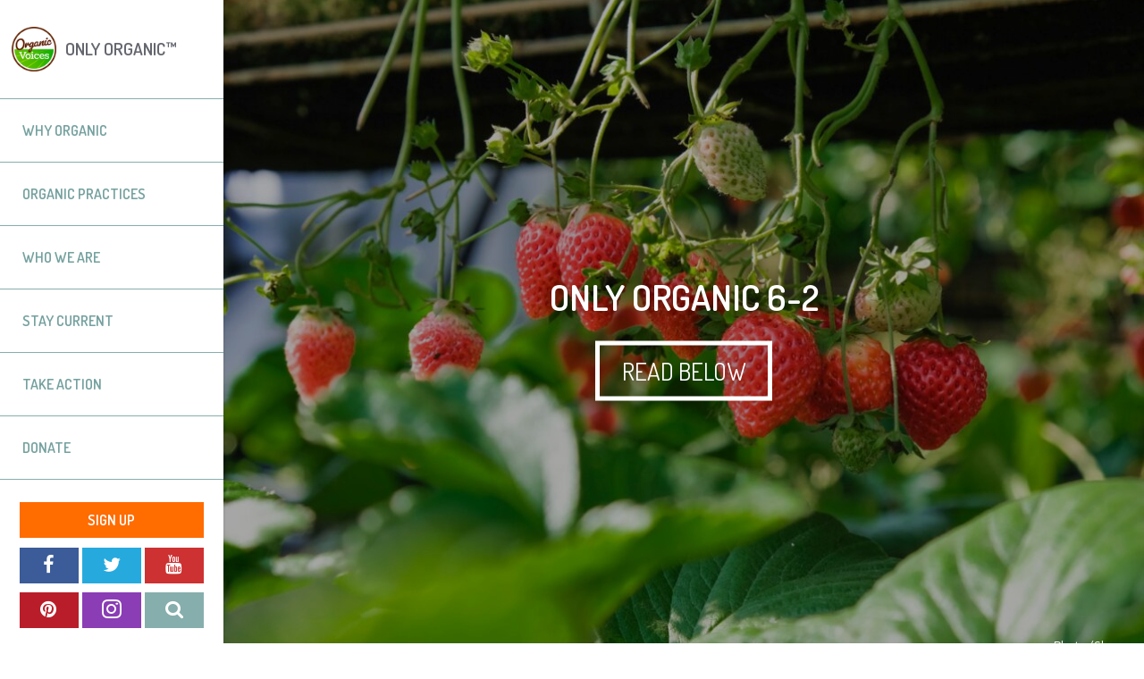

--- FILE ---
content_type: text/html; charset=UTF-8
request_url: https://www.onlyorganic.org/only-organic-6-2/
body_size: 12253
content:
<!doctype html>


<html
lang="en-US"class="no-js"
xmlns="http://www.w3.org/1999/xhtml"
xmlns:fb="https://www.facebook.com/2008/fbml"
xmlns:fb="http://ogp.me/ns/fb#"
xmlns:addthis="http://www.addthis.com/help/api-spec"
prefix="og: http://ogp.me/ns#">

<head>
<!-- Google Tag Manager -->
<script>(function(w,d,s,l,i){w[l]=w[l]||[];w[l].push({'gtm.start':
new Date().getTime(),event:'gtm.js'});var f=d.getElementsByTagName(s)[0],
j=d.createElement(s),dl=l!='dataLayer'?'&l='+l:'';j.async=true;j.src=
'https://www.googletagmanager.com/gtm.js?id='+i+dl;f.parentNode.insertBefore(j,f);
})(window,document,'script','dataLayer','GTM-PFRHQR4');</script>
<!-- End Google Tag Manager -->	
    
    
    <!-- <meta charset="UTF-8"> -->
    <meta http-equiv="Content-Type" content="text/html; charset=UTF-8" />

	
    
    
    <meta name="viewport" content="width=device-width, initial-scale=1, maximum-scale=1, user-scalable = no">
	<!-- <meta name="viewport" content="width=device-width, initial-scale=1"> -->
    <!-- <meta name="viewport" content="width=device-width, initial-scale=1, maximum-scale=1">  -->
	
    <link href='https://fonts.googleapis.com/css?family=Dosis:200,300,400,500,600,700,800' rel='stylesheet' type='text/css'>
    <link href='https://fonts.googleapis.com/css?family=Open+Sans:300,300italic,400,400italic,600,600italic,700,700italic,800,800italic' rel='stylesheet' type='text/css'>
    
	
	<!--
    <link rel="stylesheet" href="style.css"> 
	-->
    <link rel="stylesheet" type="text/css" media="all" href="https://www.organicvoices.org/wp-content/themes/onlyorganic2016/style.css" />

    <script src="https://www.organicvoices.org/wp-content/themes/onlyorganic2016/js/modernizr.js"></script> 
    <script src="https://ajax.googleapis.com/ajax/libs/jquery/1.11.0/jquery.min.js"></script>

	<script src="https://www.organicvoices.org/wp-content/themes/onlyorganic2016/js/minigrid.min.js"></script> 
	
    <script type="text/javascript" src="https://www.organicvoices.org/wp-content/themes/onlyorganic2016/js/jquery.fitvids.js"></script>    
	<script type="text/javascript" language="javascript" src="https://www.organicvoices.org/wp-content/themes/onlyorganic2016/js/jQuery.succinct.js"></script>      
    	
	<script src="https://www.organicvoices.org/wp-content/themes/onlyorganic2016/js/main.js?v=1"></script> 
  	
    
    
 	<meta name="author" content="Only Organic&trade;" />		
	
    <meta name="Copyright" content="Only Organic&trade; &copy; Copyright 2026" />
	
    <meta name="keywords" content="Organic, Food, Organic Food, Agriculture,  Farm, Farming, Health, Healthy, Healthy Living, Farmer, Family, Environment, Only Organic, Only-Organic"/>

    
    <meta name="twitter:card" content="summary">
    <meta name="twitter:site" content="onlyorganic">
    <meta name="twitter:creator" content="onlyorganic">
    
    <link href="https://www.organicvoices.org/wp-content/themes/onlyorganic2016/img/apple-touch-icon-144x144.jpg" sizes="144x144" rel="apple-touch-icon">
    
    <meta name="apple-mobile-web-app-capable" content="yes" />
    <meta name="mobile-web-app-capable" content="yes">

    <meta name="apple-mobile-web-app-status-bar-style" content="black" />
        
    <link rel="shortcut icon" href="https://www.organicvoices.org/wp-content/themes/onlyorganic2016/img/favicon.png" type="image/png" />

    
    <title>Only Organic 6-2 |   Organic Voices</title>
    
    <!-- <title>Only Organic 6-2 |  Organic Voices</title> -->
    
    <meta property="og:title" content="Only Organic 6-2 |   Organic Voices" />
    
    <!-- <meta property="og:title" content="Only Organic 6-2 | Organic Voices" /> -->
    
    <meta name="title" content="Only Organic 6-2 |   Organic Voices" /> 
    <meta name="twitter:title" content="Only Organic 6-2 |   Organic Voices">

    

   

<!-- START >>  meta description from excerpt or if exists, then from the custom field loop below this line -->
 


<meta property="og:description" content="Demand for organic sweet potatoes continues to be strong, says Kristi Hocutt, director of sales and marketing for Sims, N.C.-based Triple J Produce Inc. With a variety of pack options, the company ca..." />
<meta name="description" content="Demand for organic sweet potatoes continues to be strong, says Kristi Hocutt, director of sales and marketing for Sims, N.C.-based Triple J Produce Inc. With a variety of pack options, the company ca..." />
<meta name="twitter:description" content="Demand for organic sweet potatoes continues to be strong, says Kristi Hocutt, director of sales and marketing for Sims, N.C.-based Triple J Produce Inc. With a variety of pack options, the company ca...">

 
<!-- END >>  meta description from excerpt or if exists, then from the custom field loop below this line -->
   
   
 
    

    
    
    <meta property="og:url" content="https://www.onlyorganic.org/only-organic-6-2/" />



<link rel="alternate" type="application/rss+xml" title="RSS 2.0" href="https://www.organicvoices.org/feed/" />
<link rel="alternate" type="text/xml" title="RSS .92" href="https://www.organicvoices.org/feed/rss/" />
<link rel="alternate" type="application/atom+xml" title="Atom 1.0" href="https://www.organicvoices.org/feed/atom/" />
<link rel="pingback" href="https://www.organicvoices.org/xmlrpc.php" />


	<link rel='archives' title='January 2026' href='https://www.organicvoices.org/2026/01/' />
	<link rel='archives' title='December 2025' href='https://www.organicvoices.org/2025/12/' />
	<link rel='archives' title='November 2025' href='https://www.organicvoices.org/2025/11/' />
	<link rel='archives' title='October 2025' href='https://www.organicvoices.org/2025/10/' />
	<link rel='archives' title='September 2025' href='https://www.organicvoices.org/2025/09/' />
	<link rel='archives' title='August 2025' href='https://www.organicvoices.org/2025/08/' />
	<link rel='archives' title='July 2025' href='https://www.organicvoices.org/2025/07/' />
	<link rel='archives' title='June 2025' href='https://www.organicvoices.org/2025/06/' />
	<link rel='archives' title='May 2025' href='https://www.organicvoices.org/2025/05/' />
	<link rel='archives' title='April 2025' href='https://www.organicvoices.org/2025/04/' />
	<link rel='archives' title='March 2025' href='https://www.organicvoices.org/2025/03/' />
	<link rel='archives' title='February 2025' href='https://www.organicvoices.org/2025/02/' />
	<link rel='archives' title='January 2025' href='https://www.organicvoices.org/2025/01/' />
	<link rel='archives' title='December 2024' href='https://www.organicvoices.org/2024/12/' />
	<link rel='archives' title='November 2024' href='https://www.organicvoices.org/2024/11/' />
	<link rel='archives' title='October 2024' href='https://www.organicvoices.org/2024/10/' />
	<link rel='archives' title='September 2024' href='https://www.organicvoices.org/2024/09/' />
	<link rel='archives' title='August 2024' href='https://www.organicvoices.org/2024/08/' />
	<link rel='archives' title='July 2024' href='https://www.organicvoices.org/2024/07/' />
	<link rel='archives' title='June 2024' href='https://www.organicvoices.org/2024/06/' />
	<link rel='archives' title='May 2024' href='https://www.organicvoices.org/2024/05/' />
	<link rel='archives' title='April 2024' href='https://www.organicvoices.org/2024/04/' />
	<link rel='archives' title='March 2024' href='https://www.organicvoices.org/2024/03/' />
	<link rel='archives' title='February 2024' href='https://www.organicvoices.org/2024/02/' />
	<link rel='archives' title='January 2024' href='https://www.organicvoices.org/2024/01/' />
	<link rel='archives' title='December 2023' href='https://www.organicvoices.org/2023/12/' />
	<link rel='archives' title='November 2023' href='https://www.organicvoices.org/2023/11/' />
	<link rel='archives' title='October 2023' href='https://www.organicvoices.org/2023/10/' />
	<link rel='archives' title='September 2023' href='https://www.organicvoices.org/2023/09/' />
	<link rel='archives' title='August 2023' href='https://www.organicvoices.org/2023/08/' />
	<link rel='archives' title='July 2023' href='https://www.organicvoices.org/2023/07/' />
	<link rel='archives' title='June 2023' href='https://www.organicvoices.org/2023/06/' />
	<link rel='archives' title='May 2023' href='https://www.organicvoices.org/2023/05/' />
	<link rel='archives' title='April 2023' href='https://www.organicvoices.org/2023/04/' />
	<link rel='archives' title='March 2023' href='https://www.organicvoices.org/2023/03/' />
	<link rel='archives' title='February 2023' href='https://www.organicvoices.org/2023/02/' />
	<link rel='archives' title='January 2023' href='https://www.organicvoices.org/2023/01/' />
	<link rel='archives' title='December 2022' href='https://www.organicvoices.org/2022/12/' />
	<link rel='archives' title='November 2022' href='https://www.organicvoices.org/2022/11/' />
	<link rel='archives' title='October 2022' href='https://www.organicvoices.org/2022/10/' />
	<link rel='archives' title='September 2022' href='https://www.organicvoices.org/2022/09/' />
	<link rel='archives' title='August 2022' href='https://www.organicvoices.org/2022/08/' />
	<link rel='archives' title='July 2022' href='https://www.organicvoices.org/2022/07/' />
	<link rel='archives' title='June 2022' href='https://www.organicvoices.org/2022/06/' />
	<link rel='archives' title='May 2022' href='https://www.organicvoices.org/2022/05/' />
	<link rel='archives' title='April 2022' href='https://www.organicvoices.org/2022/04/' />
	<link rel='archives' title='March 2022' href='https://www.organicvoices.org/2022/03/' />
	<link rel='archives' title='February 2022' href='https://www.organicvoices.org/2022/02/' />
	<link rel='archives' title='January 2022' href='https://www.organicvoices.org/2022/01/' />
	<link rel='archives' title='December 2021' href='https://www.organicvoices.org/2021/12/' />
	<link rel='archives' title='November 2021' href='https://www.organicvoices.org/2021/11/' />
	<link rel='archives' title='October 2021' href='https://www.organicvoices.org/2021/10/' />
	<link rel='archives' title='September 2021' href='https://www.organicvoices.org/2021/09/' />
	<link rel='archives' title='August 2021' href='https://www.organicvoices.org/2021/08/' />
	<link rel='archives' title='July 2021' href='https://www.organicvoices.org/2021/07/' />
	<link rel='archives' title='June 2021' href='https://www.organicvoices.org/2021/06/' />
	<link rel='archives' title='May 2021' href='https://www.organicvoices.org/2021/05/' />
	<link rel='archives' title='April 2021' href='https://www.organicvoices.org/2021/04/' />
	<link rel='archives' title='March 2021' href='https://www.organicvoices.org/2021/03/' />
	<link rel='archives' title='February 2021' href='https://www.organicvoices.org/2021/02/' />
	<link rel='archives' title='January 2021' href='https://www.organicvoices.org/2021/01/' />
	<link rel='archives' title='December 2020' href='https://www.organicvoices.org/2020/12/' />
	<link rel='archives' title='November 2020' href='https://www.organicvoices.org/2020/11/' />
	<link rel='archives' title='October 2020' href='https://www.organicvoices.org/2020/10/' />
	<link rel='archives' title='September 2020' href='https://www.organicvoices.org/2020/09/' />
	<link rel='archives' title='August 2020' href='https://www.organicvoices.org/2020/08/' />
	<link rel='archives' title='July 2020' href='https://www.organicvoices.org/2020/07/' />
	<link rel='archives' title='June 2020' href='https://www.organicvoices.org/2020/06/' />
	<link rel='archives' title='May 2020' href='https://www.organicvoices.org/2020/05/' />
	<link rel='archives' title='April 2020' href='https://www.organicvoices.org/2020/04/' />
	<link rel='archives' title='March 2020' href='https://www.organicvoices.org/2020/03/' />
	<link rel='archives' title='February 2020' href='https://www.organicvoices.org/2020/02/' />
	<link rel='archives' title='January 2020' href='https://www.organicvoices.org/2020/01/' />
	<link rel='archives' title='December 2019' href='https://www.organicvoices.org/2019/12/' />
	<link rel='archives' title='November 2019' href='https://www.organicvoices.org/2019/11/' />
	<link rel='archives' title='October 2019' href='https://www.organicvoices.org/2019/10/' />
	<link rel='archives' title='September 2019' href='https://www.organicvoices.org/2019/09/' />
	<link rel='archives' title='August 2019' href='https://www.organicvoices.org/2019/08/' />
	<link rel='archives' title='July 2019' href='https://www.organicvoices.org/2019/07/' />
	<link rel='archives' title='June 2019' href='https://www.organicvoices.org/2019/06/' />
	<link rel='archives' title='May 2019' href='https://www.organicvoices.org/2019/05/' />
	<link rel='archives' title='April 2019' href='https://www.organicvoices.org/2019/04/' />
	<link rel='archives' title='March 2019' href='https://www.organicvoices.org/2019/03/' />
	<link rel='archives' title='February 2019' href='https://www.organicvoices.org/2019/02/' />
	<link rel='archives' title='January 2019' href='https://www.organicvoices.org/2019/01/' />
	<link rel='archives' title='December 2018' href='https://www.organicvoices.org/2018/12/' />
	<link rel='archives' title='November 2018' href='https://www.organicvoices.org/2018/11/' />
	<link rel='archives' title='October 2018' href='https://www.organicvoices.org/2018/10/' />
	<link rel='archives' title='September 2018' href='https://www.organicvoices.org/2018/09/' />
	<link rel='archives' title='August 2018' href='https://www.organicvoices.org/2018/08/' />
	<link rel='archives' title='July 2018' href='https://www.organicvoices.org/2018/07/' />
	<link rel='archives' title='June 2018' href='https://www.organicvoices.org/2018/06/' />
	<link rel='archives' title='May 2018' href='https://www.organicvoices.org/2018/05/' />
	<link rel='archives' title='April 2018' href='https://www.organicvoices.org/2018/04/' />
	<link rel='archives' title='March 2018' href='https://www.organicvoices.org/2018/03/' />
	<link rel='archives' title='February 2018' href='https://www.organicvoices.org/2018/02/' />
	<link rel='archives' title='January 2018' href='https://www.organicvoices.org/2018/01/' />
	<link rel='archives' title='December 2017' href='https://www.organicvoices.org/2017/12/' />
	<link rel='archives' title='November 2017' href='https://www.organicvoices.org/2017/11/' />
	<link rel='archives' title='October 2017' href='https://www.organicvoices.org/2017/10/' />
	<link rel='archives' title='September 2017' href='https://www.organicvoices.org/2017/09/' />
	<link rel='archives' title='August 2017' href='https://www.organicvoices.org/2017/08/' />
	<link rel='archives' title='July 2017' href='https://www.organicvoices.org/2017/07/' />
	<link rel='archives' title='June 2017' href='https://www.organicvoices.org/2017/06/' />
	<link rel='archives' title='May 2017' href='https://www.organicvoices.org/2017/05/' />
	<link rel='archives' title='April 2017' href='https://www.organicvoices.org/2017/04/' />
	<link rel='archives' title='February 2017' href='https://www.organicvoices.org/2017/02/' />
	<link rel='archives' title='January 2017' href='https://www.organicvoices.org/2017/01/' />
	<link rel='archives' title='December 2016' href='https://www.organicvoices.org/2016/12/' />
	<link rel='archives' title='November 2016' href='https://www.organicvoices.org/2016/11/' />
	<link rel='archives' title='October 2016' href='https://www.organicvoices.org/2016/10/' />
	<link rel='archives' title='August 2016' href='https://www.organicvoices.org/2016/08/' />
	<link rel='archives' title='July 2016' href='https://www.organicvoices.org/2016/07/' />
	<link rel='archives' title='June 2016' href='https://www.organicvoices.org/2016/06/' />
	<link rel='archives' title='May 2016' href='https://www.organicvoices.org/2016/05/' />
	<link rel='archives' title='April 2016' href='https://www.organicvoices.org/2016/04/' />
	<link rel='archives' title='March 2016' href='https://www.organicvoices.org/2016/03/' />
	<link rel='archives' title='October 2015' href='https://www.organicvoices.org/2015/10/' />
	<link rel='archives' title='January 2015' href='https://www.organicvoices.org/2015/01/' />
	<link rel='archives' title='December 2014' href='https://www.organicvoices.org/2014/12/' />
	<link rel='archives' title='November 2014' href='https://www.organicvoices.org/2014/11/' />
	<link rel='archives' title='October 2014' href='https://www.organicvoices.org/2014/10/' />
	<link rel='archives' title='September 2014' href='https://www.organicvoices.org/2014/09/' />
	<link rel='archives' title='August 2014' href='https://www.organicvoices.org/2014/08/' />
	<link rel='archives' title='July 2014' href='https://www.organicvoices.org/2014/07/' />
	<link rel='archives' title='June 2014' href='https://www.organicvoices.org/2014/06/' />
	<link rel='archives' title='May 2014' href='https://www.organicvoices.org/2014/05/' />
	<link rel='archives' title='April 2014' href='https://www.organicvoices.org/2014/04/' />
	<link rel='archives' title='March 2014' href='https://www.organicvoices.org/2014/03/' />
	<link rel='archives' title='February 2014' href='https://www.organicvoices.org/2014/02/' />
	<link rel='archives' title='January 2014' href='https://www.organicvoices.org/2014/01/' />
    











<script type="text/javascript">
var addthis_config = {
data_ga_property: 'UA-47336861-1',
data_ga_social: true,
data_track_clickback: false,
ui_click: true
};
</script> 
<script type="text/javascript" src="//s7.addthis.com/js/300/addthis_widget.js#pubid=ra-529364c40d61ed14"></script>
<!-- AddThis Button END -->
        


        
<script>
  (function(i,s,o,g,r,a,m){i['GoogleAnalyticsObject']=r;i[r]=i[r]||function(){
  (i[r].q=i[r].q||[]).push(arguments)},i[r].l=1*new Date();a=s.createElement(o),
  m=s.getElementsByTagName(o)[0];a.async=1;a.src=g;m.parentNode.insertBefore(a,m)
  })(window,document,'script','//www.google-analytics.com/analytics.js','ga');

  ga('create', 'UA-47336861-1', 'onlyorganic.org');
  ga('send', 'pageview');

</script>



<meta name='robots' content='max-image-preview:large' />
	<style>img:is([sizes="auto" i], [sizes^="auto," i]) { contain-intrinsic-size: 3000px 1500px }</style>
	<link rel='dns-prefetch' href='//www.organicvoices.org' />
<script type="text/javascript">
/* <![CDATA[ */
window._wpemojiSettings = {"baseUrl":"https:\/\/s.w.org\/images\/core\/emoji\/16.0.1\/72x72\/","ext":".png","svgUrl":"https:\/\/s.w.org\/images\/core\/emoji\/16.0.1\/svg\/","svgExt":".svg","source":{"concatemoji":"https:\/\/www.organicvoices.org\/wp-includes\/js\/wp-emoji-release.min.js?ver=6.8.3"}};
/*! This file is auto-generated */
!function(s,n){var o,i,e;function c(e){try{var t={supportTests:e,timestamp:(new Date).valueOf()};sessionStorage.setItem(o,JSON.stringify(t))}catch(e){}}function p(e,t,n){e.clearRect(0,0,e.canvas.width,e.canvas.height),e.fillText(t,0,0);var t=new Uint32Array(e.getImageData(0,0,e.canvas.width,e.canvas.height).data),a=(e.clearRect(0,0,e.canvas.width,e.canvas.height),e.fillText(n,0,0),new Uint32Array(e.getImageData(0,0,e.canvas.width,e.canvas.height).data));return t.every(function(e,t){return e===a[t]})}function u(e,t){e.clearRect(0,0,e.canvas.width,e.canvas.height),e.fillText(t,0,0);for(var n=e.getImageData(16,16,1,1),a=0;a<n.data.length;a++)if(0!==n.data[a])return!1;return!0}function f(e,t,n,a){switch(t){case"flag":return n(e,"\ud83c\udff3\ufe0f\u200d\u26a7\ufe0f","\ud83c\udff3\ufe0f\u200b\u26a7\ufe0f")?!1:!n(e,"\ud83c\udde8\ud83c\uddf6","\ud83c\udde8\u200b\ud83c\uddf6")&&!n(e,"\ud83c\udff4\udb40\udc67\udb40\udc62\udb40\udc65\udb40\udc6e\udb40\udc67\udb40\udc7f","\ud83c\udff4\u200b\udb40\udc67\u200b\udb40\udc62\u200b\udb40\udc65\u200b\udb40\udc6e\u200b\udb40\udc67\u200b\udb40\udc7f");case"emoji":return!a(e,"\ud83e\udedf")}return!1}function g(e,t,n,a){var r="undefined"!=typeof WorkerGlobalScope&&self instanceof WorkerGlobalScope?new OffscreenCanvas(300,150):s.createElement("canvas"),o=r.getContext("2d",{willReadFrequently:!0}),i=(o.textBaseline="top",o.font="600 32px Arial",{});return e.forEach(function(e){i[e]=t(o,e,n,a)}),i}function t(e){var t=s.createElement("script");t.src=e,t.defer=!0,s.head.appendChild(t)}"undefined"!=typeof Promise&&(o="wpEmojiSettingsSupports",i=["flag","emoji"],n.supports={everything:!0,everythingExceptFlag:!0},e=new Promise(function(e){s.addEventListener("DOMContentLoaded",e,{once:!0})}),new Promise(function(t){var n=function(){try{var e=JSON.parse(sessionStorage.getItem(o));if("object"==typeof e&&"number"==typeof e.timestamp&&(new Date).valueOf()<e.timestamp+604800&&"object"==typeof e.supportTests)return e.supportTests}catch(e){}return null}();if(!n){if("undefined"!=typeof Worker&&"undefined"!=typeof OffscreenCanvas&&"undefined"!=typeof URL&&URL.createObjectURL&&"undefined"!=typeof Blob)try{var e="postMessage("+g.toString()+"("+[JSON.stringify(i),f.toString(),p.toString(),u.toString()].join(",")+"));",a=new Blob([e],{type:"text/javascript"}),r=new Worker(URL.createObjectURL(a),{name:"wpTestEmojiSupports"});return void(r.onmessage=function(e){c(n=e.data),r.terminate(),t(n)})}catch(e){}c(n=g(i,f,p,u))}t(n)}).then(function(e){for(var t in e)n.supports[t]=e[t],n.supports.everything=n.supports.everything&&n.supports[t],"flag"!==t&&(n.supports.everythingExceptFlag=n.supports.everythingExceptFlag&&n.supports[t]);n.supports.everythingExceptFlag=n.supports.everythingExceptFlag&&!n.supports.flag,n.DOMReady=!1,n.readyCallback=function(){n.DOMReady=!0}}).then(function(){return e}).then(function(){var e;n.supports.everything||(n.readyCallback(),(e=n.source||{}).concatemoji?t(e.concatemoji):e.wpemoji&&e.twemoji&&(t(e.twemoji),t(e.wpemoji)))}))}((window,document),window._wpemojiSettings);
/* ]]> */
</script>
<style id='wp-emoji-styles-inline-css' type='text/css'>

	img.wp-smiley, img.emoji {
		display: inline !important;
		border: none !important;
		box-shadow: none !important;
		height: 1em !important;
		width: 1em !important;
		margin: 0 0.07em !important;
		vertical-align: -0.1em !important;
		background: none !important;
		padding: 0 !important;
	}
</style>
<link rel='stylesheet' id='wp-block-library-css' href='https://www.organicvoices.org/wp-includes/css/dist/block-library/style.min.css?ver=6.8.3' type='text/css' media='all' />
<style id='classic-theme-styles-inline-css' type='text/css'>
/*! This file is auto-generated */
.wp-block-button__link{color:#fff;background-color:#32373c;border-radius:9999px;box-shadow:none;text-decoration:none;padding:calc(.667em + 2px) calc(1.333em + 2px);font-size:1.125em}.wp-block-file__button{background:#32373c;color:#fff;text-decoration:none}
</style>
<style id='global-styles-inline-css' type='text/css'>
:root{--wp--preset--aspect-ratio--square: 1;--wp--preset--aspect-ratio--4-3: 4/3;--wp--preset--aspect-ratio--3-4: 3/4;--wp--preset--aspect-ratio--3-2: 3/2;--wp--preset--aspect-ratio--2-3: 2/3;--wp--preset--aspect-ratio--16-9: 16/9;--wp--preset--aspect-ratio--9-16: 9/16;--wp--preset--color--black: #000000;--wp--preset--color--cyan-bluish-gray: #abb8c3;--wp--preset--color--white: #ffffff;--wp--preset--color--pale-pink: #f78da7;--wp--preset--color--vivid-red: #cf2e2e;--wp--preset--color--luminous-vivid-orange: #ff6900;--wp--preset--color--luminous-vivid-amber: #fcb900;--wp--preset--color--light-green-cyan: #7bdcb5;--wp--preset--color--vivid-green-cyan: #00d084;--wp--preset--color--pale-cyan-blue: #8ed1fc;--wp--preset--color--vivid-cyan-blue: #0693e3;--wp--preset--color--vivid-purple: #9b51e0;--wp--preset--gradient--vivid-cyan-blue-to-vivid-purple: linear-gradient(135deg,rgba(6,147,227,1) 0%,rgb(155,81,224) 100%);--wp--preset--gradient--light-green-cyan-to-vivid-green-cyan: linear-gradient(135deg,rgb(122,220,180) 0%,rgb(0,208,130) 100%);--wp--preset--gradient--luminous-vivid-amber-to-luminous-vivid-orange: linear-gradient(135deg,rgba(252,185,0,1) 0%,rgba(255,105,0,1) 100%);--wp--preset--gradient--luminous-vivid-orange-to-vivid-red: linear-gradient(135deg,rgba(255,105,0,1) 0%,rgb(207,46,46) 100%);--wp--preset--gradient--very-light-gray-to-cyan-bluish-gray: linear-gradient(135deg,rgb(238,238,238) 0%,rgb(169,184,195) 100%);--wp--preset--gradient--cool-to-warm-spectrum: linear-gradient(135deg,rgb(74,234,220) 0%,rgb(151,120,209) 20%,rgb(207,42,186) 40%,rgb(238,44,130) 60%,rgb(251,105,98) 80%,rgb(254,248,76) 100%);--wp--preset--gradient--blush-light-purple: linear-gradient(135deg,rgb(255,206,236) 0%,rgb(152,150,240) 100%);--wp--preset--gradient--blush-bordeaux: linear-gradient(135deg,rgb(254,205,165) 0%,rgb(254,45,45) 50%,rgb(107,0,62) 100%);--wp--preset--gradient--luminous-dusk: linear-gradient(135deg,rgb(255,203,112) 0%,rgb(199,81,192) 50%,rgb(65,88,208) 100%);--wp--preset--gradient--pale-ocean: linear-gradient(135deg,rgb(255,245,203) 0%,rgb(182,227,212) 50%,rgb(51,167,181) 100%);--wp--preset--gradient--electric-grass: linear-gradient(135deg,rgb(202,248,128) 0%,rgb(113,206,126) 100%);--wp--preset--gradient--midnight: linear-gradient(135deg,rgb(2,3,129) 0%,rgb(40,116,252) 100%);--wp--preset--font-size--small: 13px;--wp--preset--font-size--medium: 20px;--wp--preset--font-size--large: 36px;--wp--preset--font-size--x-large: 42px;--wp--preset--spacing--20: 0.44rem;--wp--preset--spacing--30: 0.67rem;--wp--preset--spacing--40: 1rem;--wp--preset--spacing--50: 1.5rem;--wp--preset--spacing--60: 2.25rem;--wp--preset--spacing--70: 3.38rem;--wp--preset--spacing--80: 5.06rem;--wp--preset--shadow--natural: 6px 6px 9px rgba(0, 0, 0, 0.2);--wp--preset--shadow--deep: 12px 12px 50px rgba(0, 0, 0, 0.4);--wp--preset--shadow--sharp: 6px 6px 0px rgba(0, 0, 0, 0.2);--wp--preset--shadow--outlined: 6px 6px 0px -3px rgba(255, 255, 255, 1), 6px 6px rgba(0, 0, 0, 1);--wp--preset--shadow--crisp: 6px 6px 0px rgba(0, 0, 0, 1);}:where(.is-layout-flex){gap: 0.5em;}:where(.is-layout-grid){gap: 0.5em;}body .is-layout-flex{display: flex;}.is-layout-flex{flex-wrap: wrap;align-items: center;}.is-layout-flex > :is(*, div){margin: 0;}body .is-layout-grid{display: grid;}.is-layout-grid > :is(*, div){margin: 0;}:where(.wp-block-columns.is-layout-flex){gap: 2em;}:where(.wp-block-columns.is-layout-grid){gap: 2em;}:where(.wp-block-post-template.is-layout-flex){gap: 1.25em;}:where(.wp-block-post-template.is-layout-grid){gap: 1.25em;}.has-black-color{color: var(--wp--preset--color--black) !important;}.has-cyan-bluish-gray-color{color: var(--wp--preset--color--cyan-bluish-gray) !important;}.has-white-color{color: var(--wp--preset--color--white) !important;}.has-pale-pink-color{color: var(--wp--preset--color--pale-pink) !important;}.has-vivid-red-color{color: var(--wp--preset--color--vivid-red) !important;}.has-luminous-vivid-orange-color{color: var(--wp--preset--color--luminous-vivid-orange) !important;}.has-luminous-vivid-amber-color{color: var(--wp--preset--color--luminous-vivid-amber) !important;}.has-light-green-cyan-color{color: var(--wp--preset--color--light-green-cyan) !important;}.has-vivid-green-cyan-color{color: var(--wp--preset--color--vivid-green-cyan) !important;}.has-pale-cyan-blue-color{color: var(--wp--preset--color--pale-cyan-blue) !important;}.has-vivid-cyan-blue-color{color: var(--wp--preset--color--vivid-cyan-blue) !important;}.has-vivid-purple-color{color: var(--wp--preset--color--vivid-purple) !important;}.has-black-background-color{background-color: var(--wp--preset--color--black) !important;}.has-cyan-bluish-gray-background-color{background-color: var(--wp--preset--color--cyan-bluish-gray) !important;}.has-white-background-color{background-color: var(--wp--preset--color--white) !important;}.has-pale-pink-background-color{background-color: var(--wp--preset--color--pale-pink) !important;}.has-vivid-red-background-color{background-color: var(--wp--preset--color--vivid-red) !important;}.has-luminous-vivid-orange-background-color{background-color: var(--wp--preset--color--luminous-vivid-orange) !important;}.has-luminous-vivid-amber-background-color{background-color: var(--wp--preset--color--luminous-vivid-amber) !important;}.has-light-green-cyan-background-color{background-color: var(--wp--preset--color--light-green-cyan) !important;}.has-vivid-green-cyan-background-color{background-color: var(--wp--preset--color--vivid-green-cyan) !important;}.has-pale-cyan-blue-background-color{background-color: var(--wp--preset--color--pale-cyan-blue) !important;}.has-vivid-cyan-blue-background-color{background-color: var(--wp--preset--color--vivid-cyan-blue) !important;}.has-vivid-purple-background-color{background-color: var(--wp--preset--color--vivid-purple) !important;}.has-black-border-color{border-color: var(--wp--preset--color--black) !important;}.has-cyan-bluish-gray-border-color{border-color: var(--wp--preset--color--cyan-bluish-gray) !important;}.has-white-border-color{border-color: var(--wp--preset--color--white) !important;}.has-pale-pink-border-color{border-color: var(--wp--preset--color--pale-pink) !important;}.has-vivid-red-border-color{border-color: var(--wp--preset--color--vivid-red) !important;}.has-luminous-vivid-orange-border-color{border-color: var(--wp--preset--color--luminous-vivid-orange) !important;}.has-luminous-vivid-amber-border-color{border-color: var(--wp--preset--color--luminous-vivid-amber) !important;}.has-light-green-cyan-border-color{border-color: var(--wp--preset--color--light-green-cyan) !important;}.has-vivid-green-cyan-border-color{border-color: var(--wp--preset--color--vivid-green-cyan) !important;}.has-pale-cyan-blue-border-color{border-color: var(--wp--preset--color--pale-cyan-blue) !important;}.has-vivid-cyan-blue-border-color{border-color: var(--wp--preset--color--vivid-cyan-blue) !important;}.has-vivid-purple-border-color{border-color: var(--wp--preset--color--vivid-purple) !important;}.has-vivid-cyan-blue-to-vivid-purple-gradient-background{background: var(--wp--preset--gradient--vivid-cyan-blue-to-vivid-purple) !important;}.has-light-green-cyan-to-vivid-green-cyan-gradient-background{background: var(--wp--preset--gradient--light-green-cyan-to-vivid-green-cyan) !important;}.has-luminous-vivid-amber-to-luminous-vivid-orange-gradient-background{background: var(--wp--preset--gradient--luminous-vivid-amber-to-luminous-vivid-orange) !important;}.has-luminous-vivid-orange-to-vivid-red-gradient-background{background: var(--wp--preset--gradient--luminous-vivid-orange-to-vivid-red) !important;}.has-very-light-gray-to-cyan-bluish-gray-gradient-background{background: var(--wp--preset--gradient--very-light-gray-to-cyan-bluish-gray) !important;}.has-cool-to-warm-spectrum-gradient-background{background: var(--wp--preset--gradient--cool-to-warm-spectrum) !important;}.has-blush-light-purple-gradient-background{background: var(--wp--preset--gradient--blush-light-purple) !important;}.has-blush-bordeaux-gradient-background{background: var(--wp--preset--gradient--blush-bordeaux) !important;}.has-luminous-dusk-gradient-background{background: var(--wp--preset--gradient--luminous-dusk) !important;}.has-pale-ocean-gradient-background{background: var(--wp--preset--gradient--pale-ocean) !important;}.has-electric-grass-gradient-background{background: var(--wp--preset--gradient--electric-grass) !important;}.has-midnight-gradient-background{background: var(--wp--preset--gradient--midnight) !important;}.has-small-font-size{font-size: var(--wp--preset--font-size--small) !important;}.has-medium-font-size{font-size: var(--wp--preset--font-size--medium) !important;}.has-large-font-size{font-size: var(--wp--preset--font-size--large) !important;}.has-x-large-font-size{font-size: var(--wp--preset--font-size--x-large) !important;}
:where(.wp-block-post-template.is-layout-flex){gap: 1.25em;}:where(.wp-block-post-template.is-layout-grid){gap: 1.25em;}
:where(.wp-block-columns.is-layout-flex){gap: 2em;}:where(.wp-block-columns.is-layout-grid){gap: 2em;}
:root :where(.wp-block-pullquote){font-size: 1.5em;line-height: 1.6;}
</style>
<script type="text/javascript" src="https://www.organicvoices.org/wp-includes/js/jquery/jquery.min.js?ver=3.7.1" id="jquery-core-js"></script>
<script type="text/javascript" src="https://www.organicvoices.org/wp-includes/js/jquery/jquery-migrate.min.js?ver=3.4.1" id="jquery-migrate-js"></script>
<link rel="https://api.w.org/" href="https://www.organicvoices.org/wp-json/" /><link rel="alternate" title="JSON" type="application/json" href="https://www.organicvoices.org/wp-json/wp/v2/posts/4537" /><link rel="EditURI" type="application/rsd+xml" title="RSD" href="https://www.organicvoices.org/xmlrpc.php?rsd" />
<link rel="canonical" href="https://www.organicvoices.org/only-organic-6-2/" />
<link rel='shortlink' href='https://www.organicvoices.org/?p=4537' />
<link rel="alternate" title="oEmbed (JSON)" type="application/json+oembed" href="https://www.organicvoices.org/wp-json/oembed/1.0/embed?url=https%3A%2F%2Fwww.organicvoices.org%2Fonly-organic-6-2%2F" />
<link rel="alternate" title="oEmbed (XML)" type="text/xml+oembed" href="https://www.organicvoices.org/wp-json/oembed/1.0/embed?url=https%3A%2F%2Fwww.organicvoices.org%2Fonly-organic-6-2%2F&#038;format=xml" />
<link rel="icon" href="https://www.organicvoices.org/wp-content/uploads/2024/06/cropped-Artboard-1-1-1-32x32.png" sizes="32x32" />
<link rel="icon" href="https://www.organicvoices.org/wp-content/uploads/2024/06/cropped-Artboard-1-1-1-192x192.png" sizes="192x192" />
<link rel="apple-touch-icon" href="https://www.organicvoices.org/wp-content/uploads/2024/06/cropped-Artboard-1-1-1-180x180.png" />
<meta name="msapplication-TileImage" content="https://www.organicvoices.org/wp-content/uploads/2024/06/cropped-Artboard-1-1-1-270x270.png" />


<!-- Use of this pixel is subject to the Amazon ad specs and policies at
http://www.amazon.com/b/?&node=7253015011 -->

<script type='text/javascript'>
    var _pix = document.getElementById('_pix_id_4d5abbfa-cff3-67fc-046d-d8c9e8ea61a2');if (!_pix) { var protocol = '//'; var a = Math.random() * 1000000000000000000; _pix = document.createElement('iframe'); _pix.style.display = 'none';

_pix.setAttribute('src', protocol + 's.amazon-adsystem.com/iu3?d=generic&ex-fargs=%3Fid%3D4d5abbfa-cff3-67fc-046d-d8c9e8ea61a2%26type%3DUNKNOWN%26m%3D1&ex-fch=416613&ex-src=www.onlyorganic.org&ex-hargs=v%3D1.0%3Bc%3D1154047580501%3Bp%3D4D5ABBFA-CFF3-67FC-046D-D8C9E8EA61A2' + '&cb=' + a); _pix.setAttribute('id','_pix_id_4d5abbfa-cff3-67fc-046d-d8c9e8ea61a2'); document.body.appendChild(_pix);}</script><noscript> <img height='1'

width='1' border='0' alt='' src='https://s.amazon-adsystem.com/iui3?d=forester-did&ex-
fargs=%3Fid%3D4d5abbfa-cff3-67fc-046d-
d8c9e8ea61a2%26type%3DUNKNOWN%26m%3D1&ex-fch=416613&ex-
src=www.onlyorganic.org&ex-
hargs=v%3D1.0%3Bc%3D1154047580501%3Bp%3D4D5ABBFA-CFF3-67FC-046D-
D8C9E8EA61A2' /></noscript>


<!-- Global site tag (gtag.js) - Google Ads: 706308615 -->

<script async src="https://www.googletagmanager.com/gtag/js?id=AW-
706308615"></script>

<script>
window.dataLayer = window.dataLayer || [];
function gtag(){dataLayer.push(arguments);}
gtag('js', new Date());
gtag('config', 'AW-706308615');
</script>


<!-- Facebook Pixel Code -->
<script>
!function(f,b,e,v,n,t,s)
{if(f.fbq)return;n=f.fbq=function(){n.callMethod?
n.callMethod.apply(n,arguments):n.queue.push(arguments)};
if(!f._fbq)f._fbq=n;n.push=n;n.loaded=!0;n.version='2.0';
n.queue=[];t=b.createElement(e);t.async=!0;
t.src=v;s=b.getElementsByTagName(e)[0];
s.parentNode.insertBefore(t,s)}(window,document,'script',
'https://connect.facebook.net/en_US/fbevents.js');
fbq('init', '2482810258466109');
fbq('track', 'PageView');
</script>
<noscript>
<img height="1" width="1"
src="https://www.facebook.com/tr?id=2482810258466109&ev=PageView
&noscript=1"/>
</noscript>
<!-- End Facebook Pixel Code -->


</head>


<body class="wp-singular post-template-default single single-post postid-4537 single-format-standard wp-theme-onlyorganic2016">
<!-- Google Tag Manager (noscript) -->
<noscript><iframe src="https://www.googletagmanager.com/ns.html?id=GTM-PFRHQR4"
height="0" width="0" style="display:none;visibility:hidden"></iframe></noscript>
<!-- End Google Tag Manager (noscript) -->
    
    
    <header class="oo-header">
		<div id="oo-logo"><a href="https://www.organicvoices.org/" title="Organic Voices" rel="home"><img src="https://www.organicvoices.org/wp-content/themes/onlyorganic2016/img/only-organic-logo-2024-126px.png" alt="Only Organic"><span class="fleft">Only Organic&trade;</span></a><div class="clear"></div></div> <!-- oo-logo -->

		<nav class="oo-main-nav">
			<ul>
            	<li id="li_mobile_search_div">
                <div id="mobile_search_div">
                 <form class="cd-form" name="form_name_3" action="https://www.organicvoices.org/" method="get">
                 <input type="search" name="s" id="ss" placeholder="Search...">
  				</form>
                <div class="clear"></div>
                </div> <!-- mobile_search_div -->
                </li>
				<li><a href="https://www.organicvoices.org/get-facts/">Why Organic</a></li>
				<li><a href="https://www.organicvoices.org/organic-practices/">Organic Practices</a></li>
				<li><a href="https://www.organicvoices.org/about/">Who We Are</a></li>
				<li><a href="https://www.organicvoices.org/category/news/">Stay Current</a></li>
                <li><a href="https://www.organicvoices.org//take_action/">Take Action</a></li>           
                <li><a href="https://www.organicvoices.org//donate/">Donate</a></li>                                    
			</ul>
		</nav> <!-- oo-main-nav -->
        
        
        <div id="connect" style="">
                	<a href="https://organicvoices.salsalabs.org/WelcomeToOnlyOrganic/" title="Sign Up" target="_blank" class="signup">Sign Up</a>
					<a href="https://www.facebook.com/OrganicVoices" title="Facebook"      		target="_blank" class="facebook"><span class="oo-icon-facebook"></span></a>
					<a href="https://twitter.com/onlyorganic" title="Twitter"       		target="_blank" class="twitter"><span class="oo-icon-twitter"></span></a>
    	            <a href="https://www.youtube.com/@OrganicVoices" title="YouTube"     	  		target="_blank" class="youtube"><span class="oo-icon-youtube"></span></a>
                    <a href="https://www.pinterest.com/organicvoicesofficial/" title="Pinterest"     		target="_blank" class="pinterest"><span class="oo-icon-pinterest"></span></a>
                    <a href="https://www.instagram.com/organicvoices" title="Instagram"     		target="_blank" class="instagram"><span class="oo-icon-instagram2"></span></a>

                    <a id="search_btn" href="#" title="Search"     		target="_blank" class="search"><span class="oo-icon-search" id="i_search"></span><span class="oo-icon-close" id="i_close"></span></a>                    
         </div>   
                
	</header> <!-- oo-header -->


<div id="search_form_div">
  <form class="cd-form " name="form_name_2" action="https://www.organicvoices.org/" method="get">
   <input type="search" name="s" id="s" placeholder="Search here...">
  </form>
  
  <div id="search_close_btn"><span class="oo-icon-close" id="i_close_2"></span></div> <!-- search_close_btn -->
  <div class="clear"></div>
</div> <!-- search_form_div -->  


<div id="wrapper">


<!-- 
BEGIN >> WP LOOP
///////////////////////////////////////////////////////////
//////////////////////////////////////////////////////////
 -->
<!-- (un)comment above two line and (un)comment below one line -->
 
<!-- start loop below this line -->



    <!-- /////////////////////////// SHARE POPUP BEGINS HERE /////////////////////////// -->
    <div id="share" class="cd-popup" role="alert">
        <div class="cd-popup-container">
            
           <!--
           <img src="https://www.organicvoices.org/wp-content/themes/onlyorganic2016/img/oo-intro-background-2-1024x768.jpg" class="rounded_image_in_popup" title="Share">
           -->
           
                                    <a href="https://www.organicvoices.org/only-organic-6-2/" title="Only Organic 6-2" ><img width="1024" height="768" src="https://www.organicvoices.org/wp-content/uploads/2023/04/henry-co-rfK7qmyPOEg-unsplash-1024x768.jpg" class="rounded_image_in_popup wp-post-image" alt="" decoding="async" fetchpriority="high" srcset="https://www.organicvoices.org/wp-content/uploads/2023/04/henry-co-rfK7qmyPOEg-unsplash-1024x768.jpg 1024w, https://www.organicvoices.org/wp-content/uploads/2023/04/henry-co-rfK7qmyPOEg-unsplash-200x150.jpg 200w, https://www.organicvoices.org/wp-content/uploads/2023/04/henry-co-rfK7qmyPOEg-unsplash-400x300.jpg 400w, https://www.organicvoices.org/wp-content/uploads/2023/04/henry-co-rfK7qmyPOEg-unsplash-800x600.jpg 800w" sizes="(max-width: 1024px) 100vw, 1024px" /></a> 
                 

           
        	<h1>Only Organic 6-2</h1>
            
            <p class="">Demand for organic sweet potatoes continues to be strong, says Kristi Hocutt, director of sales and marketing for Sims, N.C.-based Triple J Produce Inc. With a variety of pack options, the company ca...</p>
                
                
             <!-- AddThis Button BEGIN -->
                <div class="addthis_toolbox"
                     addthis:title="Only Organic 6-2 | Organic Voices"
                     addthis:description="Demand for organic sweet potatoes continues to be strong, says Kristi Hocutt, director of sales and marketing for Sims, N.C.-based Triple J Produce Inc. With a variety of pack options, the company ca..."
                     addthis:url="https://www.onlyorganic.org/only-organic-6-2/"
                    >
            
                        <ul class="cd-buttons">
                            <li id="li_facebook"><a title="Share"  class="addthis_button_facebook  noborder nounderlineahref"><span class="oo-icon-facebook"></span> Facebook</a></li>
                            <li id="li_twitter"><a title="Share"  class="addthis_button_twitter  noborder nounderlineahref" addthis:title="Only Organic 6-2 via @OnlyOrganic"><span class="oo-icon-twitter"></span> Twitter</a></li>
                        </ul>
                         <div class="clear"></div> <!-- clear -->
                </div> <!-- addthis_toolbox -->
                <!-- AddThis Button END -->  
        
        
            <div class="clear"></div> <a href="#0" class="cd-popup-close img-replace">Close</a>
        </div> <!-- cd-popup-container -->
    </div> <!-- cd-popup -->
    <!-- /////////////////////////// SHARE POPUP ENDS HERE /////////////////////////// -->


					                      
                           		                 			   	
                           
	<section id="oo-intro">
						                                                                <div id="oo-intro-background" style="background:url('https://www.organicvoices.org/wp-content/uploads/2023/04/henry-co-rfK7qmyPOEg-unsplash-1024x768.jpg'); background-size:cover;
                                background-position:50% 50%; background-repeat:no-repeat; "></div> <!-- oo-intro-background -->
                                		
									<div id="oo-intro-tagline" class="single_dot_php">
			<h1>
            	<span class="one internal">Only Organic 6-2</span>
                <span class="two internal">-- Category --</span>
                <div class="clear"></div> <!-- clear -->
                <span class="three internal"><a href="#oo-content-internal" title="Read Below"  class="scroll">Read Below</a></span>
                <div class="clear"></div> <!-- clear -->
            </h1>
        </div> <!-- oo-intro-tagline -->
        
        
        
	</section> <!-- #oo-intro -->

	<main class="oo-content single_dot_php" id="oo-content-internal">
    
    		 <a id="oo-intro-popup-link" class="cd-popup-trigger" href="#share" target="_blank" title="Share">Photo/Share</a>

		<div class="oo-container">





<div id="internal_content_wrapper">   



<div id="breadcrumbs_out" class="no_noshow">
	<div id="breadcrumbs_in"><a href="https://www.organicvoices.org/">Home</a> &raquo; <a href="https://www.organicvoices.org/category/news/">Organic News</a> &raquo; <strong>Only Organic 6-2</strong></div>    <div class="clear"></div> <!-- clear -->
</div> <!-- breadcrumbs_out -->                    

             <div id="author_date_category" class="">
				By  <a href="https://www.organicvoices.org/author/onlyorganic/" title="Posts by Only Organic" rel="author">Only Organic</a> |  June 2nd, 2023  | <a href="https://www.organicvoices.org/category/news/" rel="category tag">Organic News</a> |             
            </div> <!-- author_date_category -->
            
            
			               
             
<p><span style="font-weight: 400;">Demand for organic sweet potatoes continues to be strong, says Kristi Hocutt, director of sales and marketing for Sims, N.C.-based Triple J Produce Inc. With a variety of pack options, the company carries both organic and conventional sweet potatoes, with varieties offered including Covington, garnet, Murasaki and purple majesty. Bonterra Organic Estates, the largest Regenerative Certified® winery in the United States, proudly announces that Joseph Brinkley, Director of Regenerative Farming, earned the esteemed 2023 BICEP Climate Smart Agriculture Groundbreaker Award from the nonprofit organization Ceres. This recognition highlights Brinkley as a vital member of the Ceres Climate Smart Agriculture and Healthy Soil Working Group, as well as his impassioned advocacy for regenerative organic agriculture. The organic food industry has increased exponentially over the past decade, and it doesn&#8217;t show any signs of slowing down. According to Statista, the value of organic packaged food alone is expected to reach more than $25 billion in the United States by 2025. Global Organic Food &amp; Beverages Market to grow at a CAGR of 12.07% to be valued at USD 361.90 Billion by 2027– Bonafide Research. Innovation in product offerings such as plant-based alternatives, functional foods, organic convenience products, and value-added organic ingredients are driving market growth by the end of the forecast period. Moon Shots Juice Co. in Guilford has smoothies, juices, and organic food to enjoy.</span></p>
<p><b>Global Organic Food &amp; Beverages Market to grow at a CAGR of 12.07% to be valued at USD 361.90 Billion by 2027– Bonafide Research</b></p>
<p><span style="font-weight: 400;">Innovation in product offerings such as plant-based alternatives, functional foods, organic convenience products, and value-added organic ingredients are driving market growth by the end of the forecast period.</span></p>
<p><a href="https://www.globenewswire.com/news-release/2023/05/31/2679682/0/en/Global-Organic-Food-Beverages-Market-to-grow-at-a-CAGR-of-12-07-to-be-valued-at-USD-361-90-Billion-by-2027-Bonafide-Research.html"><span style="font-weight: 400;">https://www.globenewswire.com/news-release/2023/05/31/2679682/0/en/Global-Organic-Food-Beverages-Market-to-grow-at-a-CAGR-of-12-07-to-be-valued-at-USD-361-90-Billion-by-2027-Bonafide-Research.html</span></a><span style="font-weight: 400;"> </span></p>
<p><b>The Best And Worst Grocery Stores To Buy Organic Food</b></p>
<p><span style="font-weight: 400;">The organic food industry has increased exponentially over the past decade, and it doesn&#8217;t show any signs of slowing down. According to Statista, the value of organic packaged food alone is expected to reach more than $25 billion in the United States by 2025.</span></p>
<p><a href="https://www.mashed.com/1302511/best-grocery-stores-buy-organic-food/"><span style="font-weight: 400;">https://www.mashed.com/1302511/best-grocery-stores-buy-organic-food/</span></a></p>
<p><b>Bonterra Organic Estates’ Joseph Brinkley Receives Climate Smart Agriculture Groundbreaker Award</b></p>
<p><span style="font-weight: 400;">Bonterra Organic Estates, the largest Regenerative Certified® winery in the United States, proudly announces that Joseph Brinkley, Director of Regenerative Farming, earned the esteemed 2023 BICEP Climate Smart Agriculture Groundbreaker Award from the nonprofit organization Ceres. This recognition highlights Brinkley as a vital member of the Ceres Climate Smart Agriculture and Healthy Soil (CSAHS) Working Group, as well his impassioned advocacy for regenerative organic agriculture.</span></p>
<p><a href="https://wineindustryadvisor.com/2023/05/31/joseph-brinkley-receives-climate-smart-agriculture-groundbreaker-award"><b>https://wineindustryadvisor.com/2023/05/31/joseph-brinkley-receives-climate-smart-agriculture-groundbreaker-award</b></a></p>
<p><b>Strong demand noted for organic sweet potatoes</b></p>
<p><span style="font-weight: 400;">Demand for organic sweet potatoes continues to be strong, says Kristi Hocutt, director of sales and marketing for Sims, N.C.-based Triple J Produce Inc. With a variety of pack options, the company carries both organic and conventional sweet potatoes, with varieties offered including covington, garnet, murasaki and purple majesty.</span></p>
<p><a href="https://www.thepacker.com/news/produce-crops/strong-demand-noted-organic-sweet-potatoes"><b>https://www.thepacker.com/news/produce-crops/strong-demand-noted-organic-sweet-potatoes</b></a></p>
<p><b> </b></p>
<p><b>Organic drinks from Moon Shots Juice Co.</b></p>
<p><span style="font-weight: 400;">Moon Shots Juice Co. in Guilford has smoothies, juices, and organic food to enjoy.</span></p>
<p><a href="https://www.fox61.com/video/life/food/meal-house/organic-drinks-from-moon-shots-juice-co/520-fd26cd47-26a5-4221-b2d5-cf7786485495"><b>https://www.fox61.com/video/life/food/meal-house/organic-drinks-from-moon-shots-juice-co/520-fd26cd47-26a5-4221-b2d5-cf7786485495</b></a></p>
    
    
            </div> <!-- internal_content_wrapper -->
            



			<div class="clear"></div> <!-- clear -->
            
			   
			
		</div> <!-- oo-container -->
	</main> <!-- oo-content -->
    

 

<!-- 
END >> WP LOOP
///////////////////////////////////////////////////////////
//////////////////////////////////////////////////////////
 -->    
    
    
<section id="oo-news">
    	<h2  class="center_txt">Organic News</h2>
        <div class="underline"></div> <!-- underline -->  

		<div id="news_wrap">    
            
            

<!-- 
BEGIN >> WP LOOP
///////////////////////////////////////////////////////////
//////////////////////////////////////////////////////////
 -->


<!-- (un)comment above two line and (un)comment below one line -->
 
<!-- start loop below this line -->
                    
            
            <div class="news">
                <a href="https://www.organicvoices.org/organic-news-overview-1-16/" title="Organic News Overview 1-16" >                                        
                    
					 <!-- else for: if ( has_post_thumbnail()) : -->
                               
                               <img src="https://www.organicvoices.org/wp-content/themes/onlyorganic2016/img/oo-intro-background-2-1024x768.jpg"  class=""  title="Organic News Overview 1-16"/>	
      			    
					  <!-- endif for: if ( has_post_thumbnail()) : -->                    
                    
                    <div class="txt"><h3 class="truncate_100">Organic News Overview 1-16</h3></div>
                </a>
            </div> <!-- news -->
    
            

<!-- (un)comment above two line and (un)comment below one line -->
 
<!-- start loop below this line -->
                    
            
            <div class="news">
                <a href="https://www.organicvoices.org/organic-news-overview-1-09/" title="Organic News Overview 1-09" >                                        
                    
					 <!-- else for: if ( has_post_thumbnail()) : -->
                               
                               <img src="https://www.organicvoices.org/wp-content/themes/onlyorganic2016/img/oo-intro-background-2-1024x768.jpg"  class=""  title="Organic News Overview 1-09"/>	
      			    
					  <!-- endif for: if ( has_post_thumbnail()) : -->                    
                    
                    <div class="txt"><h3 class="truncate_100">Organic News Overview 1-09</h3></div>
                </a>
            </div> <!-- news -->
    
            

<!-- (un)comment above two line and (un)comment below one line -->
 
<!-- start loop below this line -->
                    
            
            <div class="news">
                <a href="https://www.organicvoices.org/organic-news-overview-12-12/" title="Organic News Overview 12-12" >                                        
                    
					                    	
                                													  <img src="https://www.organicvoices.org/wp-content/uploads/2020/02/OrganicGroceryAisle_Lead-800x600.jpg"  class=""  title="Organic News Overview 12-12"/>
													  
                        
				      <!-- endif for: if ( has_post_thumbnail()) : -->                    
                    
                    <div class="txt"><h3 class="truncate_100">Organic News Overview 12-12</h3></div>
                </a>
            </div> <!-- news -->
    
            

<!-- (un)comment above two line and (un)comment below one line -->
 
<!-- start loop below this line -->
                    
            
            <div class="news">
                <a href="https://www.organicvoices.org/organic-holiday-recipe-roundup-2025/" title="Organic Holiday Recipe Roundup 2025" >                                        
                    
					                    	
                                													  <img src="https://www.organicvoices.org/wp-content/uploads/2023/12/jordan-arnold-Ul07QK2AR-0-unsplash-800x600.jpg"  class=""  title="Organic Holiday Recipe Roundup 2025"/>
													  
                        
				      <!-- endif for: if ( has_post_thumbnail()) : -->                    
                    
                    <div class="txt"><h3 class="truncate_100">Organic Holiday Recipe Roundup 2025</h3></div>
                </a>
            </div> <!-- news -->
    
            

<!-- (un)comment above two line and (un)comment below one line -->
 
<!-- start loop below this line -->
                    
            
            <div class="news">
                <a href="https://www.organicvoices.org/organic-news-overview-12-05/" title="Organic News Overview 12-05" >                                        
                    
					                    	
                                													  <img src="https://www.organicvoices.org/wp-content/uploads/2025/05/steven-weeks-DUPFowqI6oI-unsplash-800x600.jpg"  class=""  title="Organic News Overview 12-05"/>
													  
                        
				      <!-- endif for: if ( has_post_thumbnail()) : -->                    
                    
                    <div class="txt"><h3 class="truncate_100">Organic News Overview 12-05</h3></div>
                </a>
            </div> <!-- news -->
    
            

<!-- (un)comment above two line and (un)comment below one line -->
 
<!-- start loop below this line -->
                    
            
            <div class="news">
                <a href="https://www.organicvoices.org/organic-holiday-gift-guide/" title="Organic Holiday Gift Guide" >                                        
                    
					                    	
                                													  <img src="https://www.organicvoices.org/wp-content/uploads/2024/12/nathan-lemon-W7nbakRx1Ks-unsplash-800x600.jpg"  class=""  title="Organic Holiday Gift Guide"/>
													  
                        
				      <!-- endif for: if ( has_post_thumbnail()) : -->                    
                    
                    <div class="txt"><h3 class="truncate_100">Organic Holiday Gift Guide</h3></div>
                </a>
            </div> <!-- news -->
    
            
 

<!-- 
END >> WP LOOP
///////////////////////////////////////////////////////////
//////////////////////////////////////////////////////////
 -->            
            
		<div class="clear"></div> <!-- clear -->
		</div> <!-- news_wrap -->
        <div class="clear"></div> <!-- clear -->

    </section> <!-- oo-news -->
       
<div id="signup">

    <div id="something_opaque">&nbsp;</div> <!-- something_opaque -->
    
    <div id="signup_inner">
        <h1>Get the latest news, tips and helpful updates in your inbox</h1>
        <div id="wrap_signup_form">
            <form id="signup_form" name="signup_form">        
            <input type="text" name="input_email" id="input_email" class=" fleft" placeholder="your email">        
            <input type="text" name="input_zip" id="input_zip" class=" fleft" placeholder="zip">        
            <input type="submit" name="submit_form" id="submit_form" value="Sign Up" class="btn fleft">
            <div class="clear"></div> <!-- clear -->    
            </form>
        </div> <!-- wrap_signup_form -->
	    <div class="clear"></div> <!-- clear -->   
    </div> <!-- signup_inner -->

</div> <!-- signup -->

<img src="https://www.organicvoices.org/wp-content/themes/onlyorganic2016/img/tomatoes_2.jpg" class="noshow">
<img src="https://www.organicvoices.org/wp-content/themes/onlyorganic2016/img/oo-intro-background-2-1024x768.jpg" class="noshow">

 
   
    
 


    <footer>
		    <ul>
				<li><a href="https://www.organicvoices.org/about/">About Us</a></li>
                <li><a href="https://www.organicvoices.org/resources/">Resources</a></li>
                <li><a href="https://www.organicvoices.org/faq/">FAQs</a></li>
                <li><a href="https://www.organicvoices.org/contact/">Contact Us</a></li>
                <li><a href="https://www.organicvoices.org/privacy-policy/">Privacy Policy</a></li>
                <li><a href="https://www.organicvoices.org/terms-and-conditions/">Terms &amp; Conditions</a></li>
                <div class="clear"></div> <!-- clear -->				                               
			</ul>
            
            <div id="social">
            	<!-- <a href="#" title="" target="_blank" class="email"><span class="oo-icon-envelope"></span></a> -->
                <a href="https://www.facebook.com/OrganicVoices" title="" target="_blank" class="facebook"><span class="oo-icon-facebook"></span></a>
				<!-- <a href="https://twitter.com/onlyorganic" title="" target="_blank" class="twitter"><span class="oo-icon-twitter"></span></a> -->
                <a href="https://www.youtube.com/@OrganicVoices" title="" target="_blank" class="youtube"><span class="oo-icon-youtube"></span></a>
               <a href="https://www.pinterest.com/organicvoicesofficial/" title="" target="_blank" class="pinterest"><span class="oo-icon-pinterest"></span></a>
                <a href="https://www.instagram.com/organicvoices" title="" target="_blank" class="instagram"><span class="oo-icon-instagram2"></span></a>                                
            </div> <!-- social -->
            
			<div id="copyright">Organic Voices &trade; &copy; Copyright 2026</div> <!-- copyright -->
    </footer>
    
    
    </div> <!-- wrapper -->
    
    
	   <div id="mywidthdiv" class="noshow"></div> <!-- mywidthdiv --> <!-- do not remove -->




<!--

http://www.w3schools.com/tags/ref_urlencode.asp

http://www.w3schools.com/tags/tryit.asp?filename=tryhtml_link_mailto

http://www.sharelinkgenerator.com/

https://dev.twitter.com/docs/cards/markup-reference >>>>>>>>>>> https://cards-dev.twitter.com/validator 

https://developers.facebook.com/tools/debug 
-->
<style>
html { margin-top:0 !important; }
</style> 
<script type="speculationrules">
{"prefetch":[{"source":"document","where":{"and":[{"href_matches":"\/*"},{"not":{"href_matches":["\/wp-*.php","\/wp-admin\/*","\/wp-content\/uploads\/*","\/wp-content\/*","\/wp-content\/plugins\/*","\/wp-content\/themes\/onlyorganic2016\/*","\/*\\?(.+)"]}},{"not":{"selector_matches":"a[rel~=\"nofollow\"]"}},{"not":{"selector_matches":".no-prefetch, .no-prefetch a"}}]},"eagerness":"conservative"}]}
</script>
<script>function loadScript(a){var b=document.getElementsByTagName("head")[0],c=document.createElement("script");c.type="text/javascript",c.src="https://tracker.metricool.com/app/resources/be.js",c.onreadystatechange=a,c.onload=a,b.appendChild(c)}loadScript(function(){beTracker.t({hash:'1fd4205e929afb2c45f1b104e789ca02'})})</script><script type="text/javascript" src="https://www.organicvoices.org/wp-includes/js/comment-reply.min.js?ver=6.8.3" id="comment-reply-js" async="async" data-wp-strategy="async"></script>
<script type="text/javascript" id="qppr_frontend_scripts-js-extra">
/* <![CDATA[ */
var qpprFrontData = {"linkData":{"https:\/\/www.organicvoices.org\/naturaleffect\/":[0,0,""],"https:\/\/www.organicvoices.org\/organic-marketplace\/organic-valley\/":[1,0,""],"https:\/\/www.organicvoices.org\/organic-marketplace\/nature-s-path\/":[1,0,""],"https:\/\/www.organicvoices.org\/organic-marketplace\/plum-organic\/":[1,0,""],"https:\/\/www.organicvoices.org\/organic-marketplace\/annie-s-homegrown\/":[1,0,""],"https:\/\/www.organicvoices.org\/organic-marketplace\/stonyfield\/":[1,0,""],"https:\/\/www.organicvoices.org\/organic-marketplace\/happy-family\/":[1,0,""],"https:\/\/www.organicvoices.org\/organic-marketplace\/late-july\/":[1,0,""],"https:\/\/www.organicvoices.org\/organic-companies\/":[0,0,""],"https:\/\/www.organicvoices.org\/buy-organic\/":[0,0,""],"https:\/\/www.organicvoices.org\/organic-marketplace\/back-to-the-roots\/":[1,0,""],"https:\/\/www.organicvoices.org\/organic-marketplace\/beetnik\/":[1,0,""],"https:\/\/www.organicvoices.org\/organic-marketplace\/coombs-family-farms\/":[1,0,""]},"siteURL":"https:\/\/www.organicvoices.org","siteURLq":"https:\/\/www.onlyorganic.org"};
/* ]]> */
</script>
<script type="text/javascript" src="https://www.organicvoices.org/wp-content/plugins/quick-pagepost-redirect-plugin/js/qppr_frontend_script.min.js?ver=5.2.4" id="qppr_frontend_scripts-js"></script>
  
</body>
</html> 


--- FILE ---
content_type: application/javascript
request_url: https://www.organicvoices.org/wp-content/themes/onlyorganic2016/js/main.js?v=1
body_size: 1945
content:
//////////////////////////////////////////////////////////////////////////////////////////
//////////////////////////////////////////////////////////////////////////////////////////

function doMyGridStuff2() {
			var grid;
			grid = new Minigrid({
			  container: '.cards2',
			  item: '.card2',
			  gutter: 20
			});
			grid.mount();
	}
	
	$( window ).load(function() {
		if ($('.cards2').length > 0) 
		{ 
			doMyGridStuff2();
		}
	});

//////////////////////////////////////////////////////////////////////////////////////////
//////////////////////////////////////////////////////////////////////////////////////////

//////////////////////////////////////////////////////////////////////////////////////////
//////////////////////////////////////////////////////////////////////////////////////////

function doMyGridStuff3() {
			var grid;
			grid = new Minigrid({
			  container: '.cards3',
			  item: '.card3',
			  gutter: 10
			});
			grid.mount();
	}
	
	$( window ).load(function() {
		if ($('.cards3').length > 0) 
		{ 
			doMyGridStuff3();
		}
	});

//////////////////////////////////////////////////////////////////////////////////////////
//////////////////////////////////////////////////////////////////////////////////////////

function doMyGridStuff4() {
			var grid;
			grid = new Minigrid({
			  container: '.cards4',
			  item: '.card4',
			  gutter: 10
			});
			grid.mount();
	}
	
	$( window ).load(function() {
		if ($('.cards4').length > 0) 
		{ 
			doMyGridStuff4();
		}
	});

//////////////////////////////////////////////////////////////////////////////////////////
//////////////////////////////////////////////////////////////////////////////////////////

function doMyGridStuff5() {
			var grid;
			grid = new Minigrid({
			  container: '.cards5',
			  item: '.card5',
			  gutter: 10
			});
			grid.mount();
	}
	
	$( window ).load(function() {
		if ($('.cards5').length > 0) 
		{ 
			doMyGridStuff5();
		}
	});

//////////////////////////////////////////////////////////////////////////////////////////
//////////////////////////////////////////////////////////////////////////////////////////

function doMyGridStuff6() {
			var grid;
			grid = new Minigrid({
			  container: '.cards6',
			  item: '.card6',
			  gutter: 10
			});
			grid.mount();
	}
	
	$( window ).load(function() {
		if ($('.cards6').length > 0) 
		{ 
			doMyGridStuff6();
		}
	});

//////////////////////////////////////////////////////////////////////////////////////////
//////////////////////////////////////////////////////////////////////////////////////////

function doMyGridStuff7() {
			var grid;
			grid = new Minigrid({
			  container: '.cards7',
			  item: '.card7',
			  gutter: 10
			});
			grid.mount();
	}
	
	$( window ).load(function() {
		if ($('.cards7').length > 0) 
		{ 
			doMyGridStuff7();
		}
	});

//////////////////////////////////////////////////////////////////////////////////////////
//////////////////////////////////////////////////////////////////////////////////////////

jQuery(document).ready(function($){
// $(document).ready(function(){
// $(function(){

	//////////////////////////////////////////////////////////////////////////////////////////
	 $( 'p:empty' ).remove();
	
	//////////////////////////////////////////////////////////////////////////////////////////	
	if ($('.cards2').length > 0) 
	{ 
		doMyGridStuff2();
	}	
	
	//////////////////////////////////////////////////////////////////////////////////////////	

	//////////////////////////////////////////////////////////////////////////////////////////	
	if ($('.cards3').length > 0) 
	{ 
		doMyGridStuff3();
	}	
	
	//////////////////////////////////////////////////////////////////////////////////////////	
	//////////////////////////////////////////////////////////////////////////////////////////	
	if ($('.cards4').length > 0) 
	{ 
		doMyGridStuff4();
	}		
	//////////////////////////////////////////////////////////////////////////////////////////	
	//////////////////////////////////////////////////////////////////////////////////////////	
	if ($('.cards5').length > 0) 
	{ 
		doMyGridStuff5();
	}		
	//////////////////////////////////////////////////////////////////////////////////////////	
	//////////////////////////////////////////////////////////////////////////////////////////	
	if ($('.cards6').length > 0) 
	{ 
		doMyGridStuff6();
	}		
	//////////////////////////////////////////////////////////////////////////////////////////	
	//////////////////////////////////////////////////////////////////////////////////////////	
	if ($('.cards7').length > 0) 
	{ 
		doMyGridStuff7();
	}		
	//////////////////////////////////////////////////////////////////////////////////////////	
				
	//////////////////////////////////////////////////////////////////////////////////////////	
	$('.oo-main-nav').on('click', function(event){
		if($(event.target).is('.oo-main-nav')) $(this).children('ul').toggleClass('is-visible');
	});	
	//////////////////////////////////////////////////////////////////////////////////////////	
	$('.fluid_video').fitVids();
	//////////////////////////////////////////////////////////////////////////////////////////
	if ($('.truncate_100').length > 0) 
	{ 
		$('.truncate_100').succinct({ size: 100 });
	}
	//////////////////////////////////////////////////////////////////////////////////////////	
	$(".scroll").click(function(event){
		//prevent the default action for the click event
		event.preventDefault();

		//get the full url - like mysitecom/index.htm#home
		var full_url = this.href;
		//alert(full_url);
		//split the url by # and get the anchor target name - home in mysitecom/index.htm#home
		var parts = full_url.split("#");
		var trgt = parts[1];

		//get the top offset of the target anchor
		var target_offset = $("#"+trgt).offset();
		var target_top = target_offset.top;

		//goto that anchor by setting the body scroll top to anchor top
		$('html, body').animate({scrollTop:target_top}, 500);
	});
	//////////////////////////////////////////////////////////////////////////////////////////		
	//////////////////////////////////////////////////////////////////////////////////////////
	//////////////////////////////////////////////////////////////////////////////////////////	
	var mywidth0 = $(window).width();
	var myheight0 = $(window).height();
	var mywidth = window.innerWidth;
	var myheight = window.innerHeight;
	document.getElementById('mywidthdiv').innerHTML = mywidth0 + " / " + myheight0 + "<br>---<br>" + mywidth + " / " + myheight;		
	//////////////////////////////////////////////////////////////////////////////////////////	
	//open popup
	$('.cd-popup-trigger').on('click', function(event){
		event.preventDefault();
		
		var get_url = this.href;

		//split the url by # and get the anchor target name - home in mysitecom/index.htm#home
		var parts_of_url = get_url.split("#");
		var new_target_url = parts_of_url[1];
		
		//$('.cd-popup').addClass('is-visible');
		// $('#someid').css({'opacity': 0.5, 'height': 100 + '%'});
			
		$("#"+new_target_url).addClass('is-visible');
		
			//$('html').css({'overflow': 'hidden'});
			$('html').addClass("overflow-hidden");

	});
	
	//close popup
	$('.cd-popup').on('click', function(event){
		if( $(event.target).is('.cd-popup-close') || $(event.target).is('.cd-popup') ) {
			event.preventDefault();
			$(this).removeClass('is-visible');
			
					// $('html').css({'overflow': 'unset'});
					$('html').removeClass("overflow-hidden");

		}
	});
	//close popup
	$('.cd-popup').on('click', function(event){
		if( $(event.target).is('.cd-popup-close-2') || $(event.target).is('.cd-popup') ) {
			event.preventDefault();
			$(this).removeClass('is-visible');
			
					// $('html').css({'overflow': 'unset'});
					$('html').removeClass("overflow-hidden");

		}
	});
	//close popup when clicking the esc keyboard button
	$(document).keyup(function(event){
    	if(event.which=='27'){
    		$('.cd-popup').removeClass('is-visible');
			
								// $('html').css({'overflow': 'unset'});
								$('html').removeClass("overflow-hidden");

	    }
    });		
	//////////////////////////////////////////////////////////////////////////////////////////	
	// begin $(window).resize(function(){
	$(window).resize(function(){		
		//////////////////////////////////////////////////////////////////////////////////////////	
		var mywidth0 = $(window).width();
		var myheight0 = $(window).height();
		var mywidth = window.innerWidth;
		var myheight = window.innerHeight;
		document.getElementById('mywidthdiv').innerHTML = mywidth0 + " / " + myheight0 + "<br>---<br>" + mywidth + " / " + myheight;
		//////////////////////////////////////////////////////////////////////////////////////////		
		
		
		//////////////////////////////////////////////////////////////////////////////////////////		
		if ($('.cards2').length > 0) 
		{ 
			doMyGridStuff2();
			// alert("test");
		}	
		//////////////////////////////////////////////////////////////////////////////////////////
		
		//////////////////////////////////////////////////////////////////////////////////////////	
		if ($('.cards3').length > 0) 
		{ 
			doMyGridStuff3();
		}			
		//////////////////////////////////////////////////////////////////////////////////////////	
	    //////////////////////////////////////////////////////////////////////////////////////////	
		if ($('.cards4').length > 0) 
		{ 
			doMyGridStuff4();
		}			
		//////////////////////////////////////////////////////////////////////////////////////////	
	    //////////////////////////////////////////////////////////////////////////////////////////	
		if ($('.cards5').length > 0) 
		{ 
			doMyGridStuff5();
		}			
		//////////////////////////////////////////////////////////////////////////////////////////	
	    //////////////////////////////////////////////////////////////////////////////////////////	
		if ($('.cards6').length > 0) 
		{ 
			doMyGridStuff6();
		}			
		//////////////////////////////////////////////////////////////////////////////////////////	
	    //////////////////////////////////////////////////////////////////////////////////////////	
		if ($('.cards7').length > 0) 
		{ 
			doMyGridStuff7();
		}			
		//////////////////////////////////////////////////////////////////////////////////////////	
	
				
	}); // end $(window).resize(function(){
	//////////////////////////////////////////////////////////////////////////////////////////		
	//////////////////////////////////////////////////////////////////////////////////////////	
	$('#search_btn').on('click', function(event){
		event.preventDefault();
		$(this).toggleClass("active");
		$("#search_form_div").toggleClass("active");
	});
	$('#i_close_2').on('click', function(event){
		event.preventDefault();
		$("#search_btn").toggleClass("active");
		$("#search_form_div").toggleClass("active");
	});	
	
	
//////////////////////////////////////////////////////////////////////////////////////////
}); // end jQuery(document).ready(function($){
//////////////////////////////////////////////////////////////////////////////////////////

	var $errorCSS = {'border' : '3px solid #c00'};

	// DIA Submit Script
	function echeck(str) {

			var at="@"
			var dot="."
			var lat=str.indexOf(at)
			var lstr=str.length
			var ldot=str.indexOf(dot)
			if (str.indexOf(at)==-1){
			   // alert("Invalid email address")
			   return false
			}

			if (str.indexOf(at)==-1 || str.indexOf(at)==0 || str.indexOf(at)==lstr){
			   alert("Invalid email address")
			   return false
			}

			if (str.indexOf(dot)==-1 || str.indexOf(dot)==0 || str.indexOf(dot)==lstr){
			    alert("Invalid email address")
			    return false
			}

			 if (str.indexOf(at,(lat+1))!=-1){
			    alert("Invalid email address")
			    return false
			 }

			 if (str.substring(lat-1,lat)==dot || str.substring(lat+1,lat+2)==dot){
			    alert("Invalid email address")
			    return false
			 }

			 if (str.indexOf(dot,(lat+2))==-1){
			    alert("Invalid email address")
			    return false
			 }
		
			 if (str.indexOf(" ")!=-1){
			    alert("Invalid email address")
			    return false
			 }

	 		 return true					
		}
	
	function stopEvent(event) {
	    event.preventDefault();
	    event.stopPropagation();
	}

	$(function() {
	// Sign-Up form - in body sign-up page.
	$('#signup_form').on('submit', function(e) {
		stopEvent(e);
		var emailID=$('#input_email').val();
		if ((emailID==null)||(emailID=="")){
			alert("Please enter your email address")
			$('#input_email').css($errorCSS).focus();
			return false
		}
		if (echeck(emailID)==false){
			$('#input_email').css($errorCSS).focus();
			return false
		} else {
			var sideformemail = $('#input_email').val();;
			var sideformzip = $('#input_zip').val();
			if (sideformzip == "zip") {
				sideformzip = '';	
			}
			var sideformdata = 'Email=' + sideformemail + '&Zip=' + sideformzip;
			$.ajax({
				type: 'GET',
				url: '/diasubmit.php',
				data: sideformdata,
				success:function() {
					alert('Thank you for subscribing!');
					$('#input_email').val('email');
					$('#input_zip').val('zip');
				}
			});
			return false;
		}	
	});
	});

--- FILE ---
content_type: text/plain
request_url: https://www.google-analytics.com/j/collect?v=1&_v=j102&a=1811794469&t=pageview&_s=1&dl=https%3A%2F%2Fwww.onlyorganic.org%2Fonly-organic-6-2%2F&ul=en-us%40posix&dt=Only%20Organic%206-2%20%7C%20Organic%20Voices&sr=1280x720&vp=1280x720&_u=IEBAAAABAAAAACAAI~&jid=44372560&gjid=467393509&cid=903972137.1768729879&tid=UA-47336861-1&_gid=1291654866.1768729879&_r=1&_slc=1&z=1621330345
body_size: -451
content:
2,cG-T60MX7WLCB